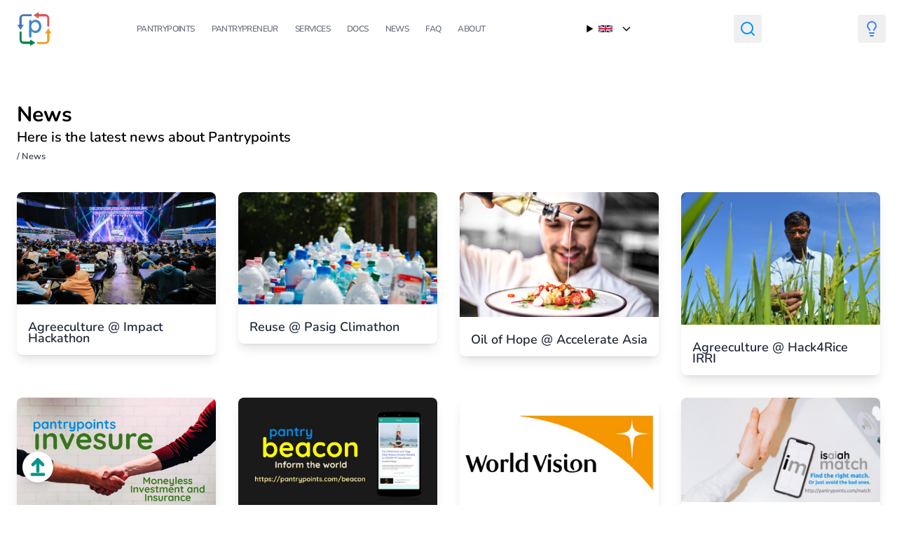

--- FILE ---
content_type: text/html; charset=utf-8
request_url: https://www.pantrypoints.com/news/page/3/
body_size: 5635
content:
<!DOCTYPE html>
<html lang="en">

  <head>
  
  <script async src="https://www.googletagmanager.com/gtag/js?id=G-C3LQ2SVGHJ"></script>
  <script>
    window.dataLayer = window.dataLayer || [];
    function gtag(){dataLayer.push(arguments);}
    gtag('js', new Date());

    gtag('config', 'G-C3LQ2SVGHJ');
  </script>

  

  <meta charset="UTF-8">
  <meta name="viewport" content="width=device-width, initial-scale=1.0">
  <meta name="yandex-verification" content="eef333a56a2c814a" />

  <title> News | Pantrypoints</title>
  <meta name="description" content="Here is the latest news about Pantrypoints">

  <meta property="og:url" content="https://pantrypoints.com/news/">
  <meta property="og:site_name" content="Pantrypoints">
  <meta property="og:title" content="News">
  <meta property="og:description" content="Here is the latest news about Pantrypoints">
  <meta property="og:locale" content="en">
  <meta property="og:type" content="website">
<meta property="og:image" content="https://pantrypoints.com/images/pantry.png"/>
  <meta name="twitter:card" content="summary">
  <meta name="twitter:title" content="News">
  <meta name="twitter:description" content="Here is the latest news about Pantrypoints">


  
  <meta itemprop="name" content="News">
  <meta itemprop="description" content="Here is the latest news about Pantrypoints">
  <meta itemprop="datePublished" content="2026-01-13T00:00:00+00:00">
  <meta itemprop="dateModified" content="2026-01-13T00:00:00+00:00">


  
    <meta name="lang" content="en" />
  
    <link
      rel="stylesheet"
      href="https://pantrypoints.com/css/main.min.8845b8982d75789159476cbcee195ea6f3b805299cbbd4c03301fedde66f866a.css"
    />
    



  <link rel="icon" type="image/x-icon" href="/icons/sun.png">

<script async src="https://pagead2.googlesyndication.com/pagead/js/adsbygoogle.js?client=ca-pub-2557957536703477" crossorigin="anonymous"></script>

  
  <script type="application/ld+json">
    {
      "@context": "https://schema.org/",
      "@type": "Article",
      "name": "News",
        "datePublished": "",
        "description": "Here is the latest news about Pantrypoints",
    }
  </script>




<script>
  
  (function() {
    if (localStorage.theme === 'dark' ||
        (!('theme' in localStorage) && window.matchMedia('(prefers-color-scheme: dark)').matches)) {
      document.documentElement.classList.add('dark');
    } else {
      document.documentElement.classList.remove('dark');
    }
  })();

  
  function toggleDarkMode() {
    document.documentElement.classList.toggle('dark');
    localStorage.theme = document.documentElement.classList.contains('dark') ? 'dark' : 'light';
  }
</script>





  
</head>


  <body class="relative flex flex-col min-h-screen">


<button 
  onclick="window.scrollTo({ top: 0, behavior: 'smooth' })"
  class="fixed bottom-8 left-8 z-50 p-2 bg-white dark:bg-gray-800 rounded-full shadow-lg hover:bg-gray-100 dark:hover:bg-gray-700 transition-colors"
  aria-label="Scroll to top"
>
  <svg 
    xmlns="http://www.w3.org/2000/svg" 
    width="28" 
    height="28" 
    viewBox="0 0 24 24" 
    fill="none" 
    stroke="currentColor" 
    stroke-width="4" 
    stroke-linecap="round" 
    stroke-linejoin="round" 
    class="text-teal-600 dark:text-yellow-400"
  >
    <path d="m18 9-6-6-6 6"/>
    <path d="M12 3v14"/>
    <path d="M5 21h14"/>
  </svg>
</button>
    
    
    <main class="dark:bg-black flex-grow">
    <header class="bg-none !bg-transparent !important">
  <div class="container mx-auto px-4">
    <nav class="bg-none !bg-transparent flex items-center justify-between py-4">

      

        <a href="/" class="pl-2 font-bold text-blue-600">
          <img src="/icons/pantry50.png" alt="Pantrypoints icon">
        </a>        

      
      <button id="menu-toggle" class="md:hidden block text-gray-600 focus:outline-none" aria-label="Toggle Menu">
        <svg id="icon-open" class="w-6 h-6 block" fill="none" stroke="currentColor" stroke-width="2"
          viewBox="0 0 24 24" stroke-linecap="round" stroke-linejoin="round">
          <path d="M4 6h16M4 12h16M4 18h16"></path>
        </svg>
        <svg id="icon-close" class="w-6 h-6 hidden" fill="none" stroke="currentColor" stroke-width="2"
             viewBox="0 0 24 24" stroke-linecap="round" stroke-linejoin="round">
          <path d="M6 18L18 6M6 6l12 12"></path>
        </svg>
      </button>

      
      <div id="menu" class="hidden w-full md:flex md:items-center md:space-x-6 md:w-auto">
        
          <a href="/trisactions/"
             class="block uppercase py-2 text-xs tracking-tighter dark:text-white text-gray-500 hover:text-blue-600">
            Pantrypoints
          </a>
        
          <a href="/pantrypreneur/"
             class="block uppercase py-2 text-xs tracking-tighter dark:text-white text-gray-500 hover:text-blue-600">
            Pantrypreneur
          </a>
        
          <a href="/services/"
             class="block uppercase py-2 text-xs tracking-tighter dark:text-white text-gray-500 hover:text-blue-600">
            Services
          </a>
        
          <a href="/docs/"
             class="block uppercase py-2 text-xs tracking-tighter dark:text-white text-gray-500 hover:text-blue-600">
            Docs
          </a>
        
          <a href="/news"
             class="block uppercase py-2 text-xs tracking-tighter dark:text-white text-gray-500 hover:text-blue-600">
            News
          </a>
        
          <a href="/faq"
             class="block uppercase py-2 text-xs tracking-tighter dark:text-white text-gray-500 hover:text-blue-600">
            FAQ
          </a>
        
          <a href="/services/company"
             class="block uppercase py-2 text-xs tracking-tighter dark:text-white text-gray-500 hover:text-blue-600">
            About
          </a>
        
      </div>

      
      <details class="relative group ml-4">
        <summary class="flex items-center cursor-pointer list-none p-2 hover:bg-gray-100 rounded">
          <img src="/flags/gb.png" alt=" flag" class="w-5 h-auto mr-2">
          <svg class="ml-1 w-4 h-4 transform transition-transform duration-200 group-open:rotate-180" fill="none" stroke="currentColor" stroke-width="2" viewBox="0 0 24 24" stroke-linecap="round" stroke-linejoin="round">
            <path d="M19 9l-7 7-7-7" />
          </svg>
        </summary>
        <div class="absolute z-10 mt-2 w-40 bg-white rounded-md shadow-lg border border-gray-200 hidden group-open:block">
          
      
        
        <a href="https://pantrypoints.com/"
           class="flex items-center px-4 py-2 text-sm hover:bg-gray-100 bg-gray-100 font-semibold">
          
            <img src="/flags/gb.png" alt="English flag" class="w-5 h-auto mr-2">
          
          English
        </a>
      
        
        <a href="https://pantrypoints.com/zh/"
           class="flex items-center px-4 py-2 text-sm hover:bg-gray-100 text-gray-700">
          
            <img src="/flags/cn.png" alt="简体中 flag" class="w-5 h-auto mr-2">
          
          简体中
        </a>
      
        
        <a href="https://pantrypoints.com/fr/"
           class="flex items-center px-4 py-2 text-sm hover:bg-gray-100 text-gray-700">
          
            <img src="/flags/fr.png" alt="Français flag" class="w-5 h-auto mr-2">
          
          Français
        </a>
      

        </div>
      </details>

      <button class="ml-4 text-black dark:text-yellow p-2 rounded">
      <a href="/search" class="nav-link">
        <svg xmlns="http://www.w3.org/2000/svg" width="24" height="24" viewBox="0 0 24 24" fill="none" stroke="#0091ff" stroke-width="2" stroke-linecap="round" stroke-linejoin="round" class="lucide lucide-search-icon lucide-search"><circle cx="11" cy="11" r="8"/><path d="m21 21-4.3-4.3"/></svg>
      </a></button>

      
      <button onclick="toggleDarkMode()" class="ml-4 text-black dark:text-white p-2 rounded">
        <svg xmlns="http://www.w3.org/2000/svg" width="24" height="24" viewBox="0 0 24 24"
             fill="none" stroke="currentColor" stroke-width="2" stroke-linecap="round"
             stroke-linejoin="round" class="lucide-lightbulb-icon stroke-current text-blue-500 dark:text-yellow-400">
          <path d="M15 14c.2-1 .7-1.7 1.5-2.5 1-.9 1.5-2.2 1.5-3.5A6 6 0 0 0 6 8c0 1 .2 2.2 1.5 3.5.7.7 1.3 1.5 1.5 2.5"/>
          <path d="M9 18h6"/><path d="M10 22h4"/>
        </svg>
      </button>

    </nav>
  </div>
</header>


        

<script async src="https://pagead2.googlesyndication.com/pagead/js/adsbygoogle.js?client=ca-pub-2557957536703477"
     crossorigin="anonymous"></script>







  <div class="container px-6 pt-8 sm:pt-16 mx-auto"> 
    <h1 class="container text-3xl font-bold">News</h1>
    <h2 class="container text-xl ">Here is the latest news about Pantrypoints</h2>

      <div id="breadcrumbs" class="text-gray-700 dark:text-gray-100 mb-4" style="text-decoration: none;">
        <small>
              
                <a href="/"></a> /
              <a href="/news/">News</a>
        </small>
      </div>

  </div>



  
  <div class="container p-6 mx-auto grid grid-cols-1 md:grid-cols-2 lg:grid-cols-4 gap-4 lg:gap-8">
    

          
            <a href="https://pantrypoints.com/news/19-10-31/">
  <div style="transition: transform 0.3s ease-in-out;" class="ani hover:scale-110 dark:bg-gray-800 bg-white rounded-lg overflow-hidden shadow-lg transition-shadow duration-200">
    <div class="aspect-[16/9] w-full overflow-hidden">
      <img loading="lazy" src="/photos/mh/impact.jpg" alt="Agreeculture @ Impact Hackathon" class="w-full h-full object-cover">
    </div>
    <div class="p-4">
      <p class="text-sm leading-3 text-gray-800 dark:text-gray-200 pb-2"></p>
      <h3 class="leading-4 text-lg font-semibold text-gray-800 dark:text-white hover:text-blue-600">
        Agreeculture @ Impact Hackathon
      </h3>
    </div>
  </div>
</a>  
          

    

          
            <a href="https://pantrypoints.com/news/19-10-25/">
  <div style="transition: transform 0.3s ease-in-out;" class="ani hover:scale-110 dark:bg-gray-800 bg-white rounded-lg overflow-hidden shadow-lg transition-shadow duration-200">
    <div class="aspect-[16/9] w-full overflow-hidden">
      <img loading="lazy" src="/photos/plastics.jpg" alt="Reuse @ Pasig Climathon" class="w-full h-full object-cover">
    </div>
    <div class="p-4">
      <p class="text-sm leading-3 text-gray-800 dark:text-gray-200 pb-2"></p>
      <h3 class="leading-4 text-lg font-semibold text-gray-800 dark:text-white hover:text-blue-600">
        Reuse @ Pasig Climathon
      </h3>
    </div>
  </div>
</a>  
          

    

          
            <a href="https://pantrypoints.com/news/19-10-16/">
  <div style="transition: transform 0.3s ease-in-out;" class="ani hover:scale-110 dark:bg-gray-800 bg-white rounded-lg overflow-hidden shadow-lg transition-shadow duration-200">
    <div class="aspect-[16/9] w-full overflow-hidden">
      <img loading="lazy" src="/photos/dish.jpg" alt="Oil of Hope @ Accelerate Asia" class="w-full h-full object-cover">
    </div>
    <div class="p-4">
      <p class="text-sm leading-3 text-gray-800 dark:text-gray-200 pb-2"></p>
      <h3 class="leading-4 text-lg font-semibold text-gray-800 dark:text-white hover:text-blue-600">
        Oil of Hope @ Accelerate Asia
      </h3>
    </div>
  </div>
</a>  
          

    

          
            <a href="https://pantrypoints.com/news/19-08-30/">
  <div style="transition: transform 0.3s ease-in-out;" class="ani hover:scale-110 dark:bg-gray-800 bg-white rounded-lg overflow-hidden shadow-lg transition-shadow duration-200">
    <div class="aspect-[16/9] w-full overflow-hidden">
      <img loading="lazy" src="/photos/planter.jpg" alt="Agreeculture @ Hack4Rice IRRI" class="w-full h-full object-cover">
    </div>
    <div class="p-4">
      <p class="text-sm leading-3 text-gray-800 dark:text-gray-200 pb-2"></p>
      <h3 class="leading-4 text-lg font-semibold text-gray-800 dark:text-white hover:text-blue-600">
        Agreeculture @ Hack4Rice IRRI
      </h3>
    </div>
  </div>
</a>  
          

    

          
            <a href="https://pantrypoints.com/news/19-08-25/">
  <div style="transition: transform 0.3s ease-in-out;" class="ani hover:scale-110 dark:bg-gray-800 bg-white rounded-lg overflow-hidden shadow-lg transition-shadow duration-200">
    <div class="aspect-[16/9] w-full overflow-hidden">
      <img loading="lazy" src="/og/invesure.jpg" alt="Pledge @ Hack the Hive" class="w-full h-full object-cover">
    </div>
    <div class="p-4">
      <p class="text-sm leading-3 text-gray-800 dark:text-gray-200 pb-2"></p>
      <h3 class="leading-4 text-lg font-semibold text-gray-800 dark:text-white hover:text-blue-600">
        Pledge @ Hack the Hive
      </h3>
    </div>
  </div>
</a>  
          

    

          
            <a href="https://pantrypoints.com/news/19-08-17/">
  <div style="transition: transform 0.3s ease-in-out;" class="ani hover:scale-110 dark:bg-gray-800 bg-white rounded-lg overflow-hidden shadow-lg transition-shadow duration-200">
    <div class="aspect-[16/9] w-full overflow-hidden">
      <img loading="lazy" src="/og/beacon.jpg" alt="Beacon @ Break the Fake" class="w-full h-full object-cover">
    </div>
    <div class="p-4">
      <p class="text-sm leading-3 text-gray-800 dark:text-gray-200 pb-2"></p>
      <h3 class="leading-4 text-lg font-semibold text-gray-800 dark:text-white hover:text-blue-600">
        Beacon @ Break the Fake
      </h3>
    </div>
  </div>
</a>  
          

    

          
            <a href="https://pantrypoints.com/news/19-08-14/">
  <div style="transition: transform 0.3s ease-in-out;" class="ani hover:scale-110 dark:bg-gray-800 bg-white rounded-lg overflow-hidden shadow-lg transition-shadow duration-200">
    <div class="aspect-[16/9] w-full overflow-hidden">
      <img loading="lazy" src="/covers/wv.jpg" alt="Apprentice @ World Vision Social Innovation Challenge" class="w-full h-full object-cover">
    </div>
    <div class="p-4">
      <p class="text-sm leading-3 text-gray-800 dark:text-gray-200 pb-2"></p>
      <h3 class="leading-4 text-lg font-semibold text-gray-800 dark:text-white hover:text-blue-600">
        Apprentice @ World Vision Social Innovation Challenge
      </h3>
    </div>
  </div>
</a>  
          

    

          
            <a href="https://pantrypoints.com/news/19-06-22/">
  <div style="transition: transform 0.3s ease-in-out;" class="ani hover:scale-110 dark:bg-gray-800 bg-white rounded-lg overflow-hidden shadow-lg transition-shadow duration-200">
    <div class="aspect-[16/9] w-full overflow-hidden">
      <img loading="lazy" src="/og/match.jpg" alt="Match @ Maker Faire" class="w-full h-full object-cover">
    </div>
    <div class="p-4">
      <p class="text-sm leading-3 text-gray-800 dark:text-gray-200 pb-2"></p>
      <h3 class="leading-4 text-lg font-semibold text-gray-800 dark:text-white hover:text-blue-600">
        Match @ Maker Faire
      </h3>
    </div>
  </div>
</a>  
          

    

          
            <a href="https://pantrypoints.com/news/19-03-24/">
  <div style="transition: transform 0.3s ease-in-out;" class="ani hover:scale-110 dark:bg-gray-800 bg-white rounded-lg overflow-hidden shadow-lg transition-shadow duration-200">
    <div class="aspect-[16/9] w-full overflow-hidden">
      <img loading="lazy" src="/screens/pink.jpg" alt="Palm Pink Web" class="w-full h-full object-cover">
    </div>
    <div class="p-4">
      <p class="text-sm leading-3 text-gray-800 dark:text-gray-200 pb-2"></p>
      <h3 class="leading-4 text-lg font-semibold text-gray-800 dark:text-white hover:text-blue-600">
        Palm Pink Web
      </h3>
    </div>
  </div>
</a>  
          

    

          
            <a href="https://pantrypoints.com/news/19-03-20/">
  <div style="transition: transform 0.3s ease-in-out;" class="ani hover:scale-110 dark:bg-gray-800 bg-white rounded-lg overflow-hidden shadow-lg transition-shadow duration-200">
    <div class="aspect-[16/9] w-full overflow-hidden">
      <img loading="lazy" src="/graphics/city.jpg" alt="Gov @ ULI Urban Innovation Challenge" class="w-full h-full object-cover">
    </div>
    <div class="p-4">
      <p class="text-sm leading-3 text-gray-800 dark:text-gray-200 pb-2"></p>
      <h3 class="leading-4 text-lg font-semibold text-gray-800 dark:text-white hover:text-blue-600">
        Gov @ ULI Urban Innovation Challenge
      </h3>
    </div>
  </div>
</a>  
          

    

          
            <a href="https://pantrypoints.com/news/19-01-20/">
  <div style="transition: transform 0.3s ease-in-out;" class="ani hover:scale-110 dark:bg-gray-800 bg-white rounded-lg overflow-hidden shadow-lg transition-shadow duration-200">
    <div class="aspect-[16/9] w-full overflow-hidden">
      <img loading="lazy" src="/covers/hackdays.jpg" alt="Relief @ AWS Hackday 2019" class="w-full h-full object-cover">
    </div>
    <div class="p-4">
      <p class="text-sm leading-3 text-gray-800 dark:text-gray-200 pb-2"></p>
      <h3 class="leading-4 text-lg font-semibold text-gray-800 dark:text-white hover:text-blue-600">
        Relief @ AWS Hackday 2019
      </h3>
    </div>
  </div>
</a>  
          

    

          
            <a href="https://pantrypoints.com/news/18-11-24/">
  <div style="transition: transform 0.3s ease-in-out;" class="ani hover:scale-110 dark:bg-gray-800 bg-white rounded-lg overflow-hidden shadow-lg transition-shadow duration-200">
    <div class="aspect-[16/9] w-full overflow-hidden">
      <img loading="lazy" src="/graphics/world.jpg" alt="World @ DISH Hackathon" class="w-full h-full object-cover">
    </div>
    <div class="p-4">
      <p class="text-sm leading-3 text-gray-800 dark:text-gray-200 pb-2"></p>
      <h3 class="leading-4 text-lg font-semibold text-gray-800 dark:text-white hover:text-blue-600">
        World @ DISH Hackathon
      </h3>
    </div>
  </div>
</a>  
          

    

          
            <a href="https://pantrypoints.com/news/18-11-10/">
  <div style="transition: transform 0.3s ease-in-out;" class="ani hover:scale-110 dark:bg-gray-800 bg-white rounded-lg overflow-hidden shadow-lg transition-shadow duration-200">
    <div class="aspect-[16/9] w-full overflow-hidden">
      <img loading="lazy" src="/graphics/decode.jpg" alt="&#39;Buying Power&#39; @ Aboitiz Decode Hackathon" class="w-full h-full object-cover">
    </div>
    <div class="p-4">
      <p class="text-sm leading-3 text-gray-800 dark:text-gray-200 pb-2"></p>
      <h3 class="leading-4 text-lg font-semibold text-gray-800 dark:text-white hover:text-blue-600">
        &#39;Buying Power&#39; @ Aboitiz Decode Hackathon
      </h3>
    </div>
  </div>
</a>  
          

    

          
            <a href="https://pantrypoints.com/news/18-10-21/">
  <div style="transition: transform 0.3s ease-in-out;" class="ani hover:scale-110 dark:bg-gray-800 bg-white rounded-lg overflow-hidden shadow-lg transition-shadow duration-200">
    <div class="aspect-[16/9] w-full overflow-hidden">
      <img loading="lazy" src="/logos/nasa.jpg" alt="DIRA Relief @ NASA Space Apps Challenge" class="w-full h-full object-cover">
    </div>
    <div class="p-4">
      <p class="text-sm leading-3 text-gray-800 dark:text-gray-200 pb-2"></p>
      <h3 class="leading-4 text-lg font-semibold text-gray-800 dark:text-white hover:text-blue-600">
        DIRA Relief @ NASA Space Apps Challenge
      </h3>
    </div>
  </div>
</a>  
          

    

          
            <a href="https://pantrypoints.com/news/18-03-12/">
  <div style="transition: transform 0.3s ease-in-out;" class="ani hover:scale-110 dark:bg-gray-800 bg-white rounded-lg overflow-hidden shadow-lg transition-shadow duration-200">
    <div class="aspect-[16/9] w-full overflow-hidden">
      <img loading="lazy" src="/covers/2018.jpg" alt="At ITP Startup Open Day 2018" class="w-full h-full object-cover">
    </div>
    <div class="p-4">
      <p class="text-sm leading-3 text-gray-800 dark:text-gray-200 pb-2"></p>
      <h3 class="leading-4 text-lg font-semibold text-gray-800 dark:text-white hover:text-blue-600">
        At ITP Startup Open Day 2018
      </h3>
    </div>
  </div>
</a>  
          

    

          
            <a href="https://pantrypoints.com/news/18-01-17/">
  <div style="transition: transform 0.3s ease-in-out;" class="ani hover:scale-110 dark:bg-gray-800 bg-white rounded-lg overflow-hidden shadow-lg transition-shadow duration-200">
    <div class="aspect-[16/9] w-full overflow-hidden">
      <img loading="lazy" src="/photos/vn/stamp.jpg" alt="SORA Saigon" class="w-full h-full object-cover">
    </div>
    <div class="p-4">
      <p class="text-sm leading-3 text-gray-800 dark:text-gray-200 pb-2"></p>
      <h3 class="leading-4 text-lg font-semibold text-gray-800 dark:text-white hover:text-blue-600">
        SORA Saigon
      </h3>
    </div>
  </div>
</a>  
          

    

          
            <a href="https://pantrypoints.com/news/17-12-27/">
  <div style="transition: transform 0.3s ease-in-out;" class="ani hover:scale-110 dark:bg-gray-800 bg-white rounded-lg overflow-hidden shadow-lg transition-shadow duration-200">
    <div class="aspect-[16/9] w-full overflow-hidden">
      <img loading="lazy" src="/covers/govhack.jpg" alt="Our Entry to the World Govhack 2017" class="w-full h-full object-cover">
    </div>
    <div class="p-4">
      <p class="text-sm leading-3 text-gray-800 dark:text-gray-200 pb-2"></p>
      <h3 class="leading-4 text-lg font-semibold text-gray-800 dark:text-white hover:text-blue-600">
        Our Entry to the World Govhack 2017
      </h3>
    </div>
  </div>
</a>  
          

    

          
            <a href="https://pantrypoints.com/news/17-11-26/">
  <div style="transition: transform 0.3s ease-in-out;" class="ani hover:scale-110 dark:bg-gray-800 bg-white rounded-lg overflow-hidden shadow-lg transition-shadow duration-200">
    <div class="aspect-[16/9] w-full overflow-hidden">
      <img loading="lazy" src="/graphics/blockathon.jpg" alt="Blockathon 2017" class="w-full h-full object-cover">
    </div>
    <div class="p-4">
      <p class="text-sm leading-3 text-gray-800 dark:text-gray-200 pb-2"></p>
      <h3 class="leading-4 text-lg font-semibold text-gray-800 dark:text-white hover:text-blue-600">
        Blockathon 2017
      </h3>
    </div>
  </div>
</a>  
          

    

          
            <a href="https://pantrypoints.com/news/17-11-16/">
  <div style="transition: transform 0.3s ease-in-out;" class="ani hover:scale-110 dark:bg-gray-800 bg-white rounded-lg overflow-hidden shadow-lg transition-shadow duration-200">
    <div class="aspect-[16/9] w-full overflow-hidden">
      <img loading="lazy" src="/covers/zalo.jpg" alt="Zalo Hackathon" class="w-full h-full object-cover">
    </div>
    <div class="p-4">
      <p class="text-sm leading-3 text-gray-800 dark:text-gray-200 pb-2"></p>
      <h3 class="leading-4 text-lg font-semibold text-gray-800 dark:text-white hover:text-blue-600">
        Zalo Hackathon
      </h3>
    </div>
  </div>
</a>  
          

    

          
            <a href="https://pantrypoints.com/news/17-10-28/">
  <div style="transition: transform 0.3s ease-in-out;" class="ani hover:scale-110 dark:bg-gray-800 bg-white rounded-lg overflow-hidden shadow-lg transition-shadow duration-200">
    <div class="aspect-[16/9] w-full overflow-hidden">
      <img loading="lazy" src="/covers/slush.jpg" alt="Slush Global Impact Accelerator" class="w-full h-full object-cover">
    </div>
    <div class="p-4">
      <p class="text-sm leading-3 text-gray-800 dark:text-gray-200 pb-2"></p>
      <h3 class="leading-4 text-lg font-semibold text-gray-800 dark:text-white hover:text-blue-600">
        Slush Global Impact Accelerator
      </h3>
    </div>
  </div>
</a>  
          

    

          
            <a href="https://pantrypoints.com/news/17-08-26/">
  <div style="transition: transform 0.3s ease-in-out;" class="ani hover:scale-110 dark:bg-gray-800 bg-white rounded-lg overflow-hidden shadow-lg transition-shadow duration-200">
    <div class="aspect-[16/9] w-full overflow-hidden">
      <img loading="lazy" src="/covers/bssc.jpg" alt="BSSC Startup Event" class="w-full h-full object-cover">
    </div>
    <div class="p-4">
      <p class="text-sm leading-3 text-gray-800 dark:text-gray-200 pb-2"></p>
      <h3 class="leading-4 text-lg font-semibold text-gray-800 dark:text-white hover:text-blue-600">
        BSSC Startup Event
      </h3>
    </div>
  </div>
</a>  
          

    

          
            <a href="https://pantrypoints.com/news/17-06-23/">
  <div style="transition: transform 0.3s ease-in-out;" class="ani hover:scale-110 dark:bg-gray-800 bg-white rounded-lg overflow-hidden shadow-lg transition-shadow duration-200">
    <div class="aspect-[16/9] w-full overflow-hidden">
      <img loading="lazy" src="/photos/vn/vsvboot.jpg" alt="Vietnam Silicon Valley Investor Bootcamp @ HCMC" class="w-full h-full object-cover">
    </div>
    <div class="p-4">
      <p class="text-sm leading-3 text-gray-800 dark:text-gray-200 pb-2"></p>
      <h3 class="leading-4 text-lg font-semibold text-gray-800 dark:text-white hover:text-blue-600">
        Vietnam Silicon Valley Investor Bootcamp @ HCMC
      </h3>
    </div>
  </div>
</a>  
          

    

          
            <a href="https://pantrypoints.com/news/17-03-29/">
  <div style="transition: transform 0.3s ease-in-out;" class="ani hover:scale-110 dark:bg-gray-800 bg-white rounded-lg overflow-hidden shadow-lg transition-shadow duration-200">
    <div class="aspect-[16/9] w-full overflow-hidden">
      <img loading="lazy" src="/photos/vn/office4.jpg" alt="Our New Office @ IT Park Thu Duc" class="w-full h-full object-cover">
    </div>
    <div class="p-4">
      <p class="text-sm leading-3 text-gray-800 dark:text-gray-200 pb-2"></p>
      <h3 class="leading-4 text-lg font-semibold text-gray-800 dark:text-white hover:text-blue-600">
        Our New Office @ IT Park Thu Duc
      </h3>
    </div>
  </div>
</a>  
          

    

          
            <a href="https://pantrypoints.com/news/17-02-17/">
  <div style="transition: transform 0.3s ease-in-out;" class="ani hover:scale-110 dark:bg-gray-800 bg-white rounded-lg overflow-hidden shadow-lg transition-shadow duration-200">
    <div class="aspect-[16/9] w-full overflow-hidden">
      <img loading="lazy" src="/graphics/hcamp.jpg" alt="H-Camp 2017" class="w-full h-full object-cover">
    </div>
    <div class="p-4">
      <p class="text-sm leading-3 text-gray-800 dark:text-gray-200 pb-2"></p>
      <h3 class="leading-4 text-lg font-semibold text-gray-800 dark:text-white hover:text-blue-600">
        H-Camp 2017
      </h3>
    </div>
  </div>
</a>  
          

    
  </div><div class="grid place-items-center mb-8">
  
    <ul class="pagination pagination-default">
      <li class="page-item">
        <a href="/news/" aria-label="First" class="page-link" role="button"><span aria-hidden="true">&laquo;&laquo;</span></a>
      </li>
      <li class="page-item">
        <a href="/news/page/2/" aria-label="Previous" class="page-link" role="button"><span aria-hidden="true">&laquo;</span></a>
      </li>
      <li class="page-item">
        <a href="/news/" aria-label="Page 1" class="page-link" role="button">1</a>
      </li>
      <li class="page-item">
        <a href="/news/page/2/" aria-label="Page 2" class="page-link" role="button">2</a>
      </li>
      <li class="page-item active">
        <a aria-current="page" aria-label="Page 3" class="page-link" role="button">3</a>
      </li>
      <li class="page-item">
        <a href="/news/page/4/" aria-label="Page 4" class="page-link" role="button">4</a>
      </li>
      <li class="page-item">
        <a href="/news/page/4/" aria-label="Next" class="page-link" role="button"><span aria-hidden="true">&raquo;</span></a>
      </li>
      <li class="page-item">
        <a href="/news/page/4/" aria-label="Last" class="page-link" role="button"><span aria-hidden="true">&raquo;&raquo;</span></a>
      </li>
    </ul>
</div>







    </main>
    
    <footer style="background-color: teal;" class="pt-5">
  <div class="container px-4 py-12 mx-auto max-w-4xl grid grid-cols-1 md:grid-cols-2 gap-4 items-center">
    <div class="col-span-1">
      <a href="/help" class="zoom-sm">
        <div class="text-2xl font-bold text-white mb-2">Follow and Support Us！ &rarr;</div>
        <p class="opacity-80 text-white">We&#39;re building a new science and new systems for a better reality. Join our mailing list to get updates about our progress</p>
      </a>      
    </div>
    <div class="col-span-1">
        <form class="w-full max-w-sm" id="contact" action="https://usebasin.com/f/2468cfc045f0" method="post" target="_blank">
  <div class="flex items-center border-b border-teal-500 py-2">
    <input type="email" id="email" autocomplete="email" placeholder="Your email" class="appearance-none bg-opacity-50  w-full rounded-lg text-gray-700 text-black dark:bg-gray-100 bg-white mr-3 py-1 px-2 leading-tight focus:outline-none" name="email[email]">
    <button class="flex-shrink-0 bg-teal-500 hover:bg-teal-700 border-teal-500 hover:border-teal-700 text-sm border-4 text-white py-1 px-2 rounded" type="submit">
      Submit
    </button>
  </div>
</form>

      
      <div class="flex justify-center gap-x-3 flex-wrap gap-y-2">
        
          <a href="https://www.facebook.com/pantrypoints" target="_blank" rel="noopener" aria-label="Facebook" class="text-gray-300 hover:text-white hover:border-gray-100 dark:text-gray-300 dark:hover:border-gray-100 dark:hover:text-white p-1 inline-block rounded-full border border-transparent cursor-pointer transition-colors"><svg xmlns='http://www.w3.org/2000/svg' class='icon icon-tabler icon-tabler-brand-facebook' width='30' height='30' viewBox='0 0 24 24' stroke-width='2' stroke='currentColor' fill='none' stroke-linecap='round' stroke-linejoin='round'> <path stroke='none' d='M0 0h24v24H0z' fill='none'></path> <path d='M7 10v4h3v7h4v-7h3l1 -4h-4v-2a1 1 0 0 1 1 -1h3v-4h-3a5 5 0 0 0 -5 5v2h-3'></path> </svg></a>
        
          <a href="https://www.youtube.com/@pantrypoints" target="_blank" rel="noopener" aria-label="Youtube" class="text-gray-300 hover:text-white hover:border-gray-100 dark:text-gray-300 dark:hover:border-gray-100 dark:hover:text-white p-1 inline-block rounded-full border border-transparent cursor-pointer transition-colors"><svg xmlns='http://www.w3.org/2000/svg' class='icon icon-tabler icon-tabler-brand-youtube' width='30' height='30' viewBox='0 0 24 24' stroke-width='1.5' stroke='currentColor' fill='none' stroke-linecap='round' stroke-linejoin='round' > <path stroke='none' d='M0 0h24v24H0z' fill='none' /> <circle cx='12' cy='12' r='9' /> <path d='M10 9l5 3l-5 3z' /> </svg></a>
        
          <a href="https://x.com/pantrypoints" target="_blank" rel="noopener" aria-label="Twitter" class="text-gray-300 hover:text-white hover:border-gray-100 dark:text-gray-300 dark:hover:border-gray-100 dark:hover:text-white p-1 inline-block rounded-full border border-transparent cursor-pointer transition-colors"><svg xmlns='http://www.w3.org/2000/svg' width='30' height='30' viewBox='0 0 24 24' stroke-width='1.5' stroke='currentColor' fill='none' stroke-linecap='round' stroke-linejoin='round' > <path stroke='none' d='M0 0h24v24H0z' fill='none' /> <path d='M22 4.01c-1 .49 -1.98 .689 -3 .99c-1.121 -1.265 -2.783 -1.335 -4.38 -.737s-2.643 2.06 -2.62 3.737v1c-3.245 .083 -6.135 -1.395 -8 -4c0 0 -4.182 7.433 4 11c-1.872 1.247 -3.739 2.088 -6 2c3.308 1.803 6.913 2.423 10.034 1.517c3.58 -1.04 6.522 -3.723 7.651 -7.742a13.84 13.84 0 0 0 .497 -3.753c-.002 -.249 1.51 -2.772 1.818 -4.013z'/> </svg></a>
        
      </div>
    </div>
  </div>


  <div class="container px-4 py-12 mx-auto">
    <p class="text-sm font-light text-white text-center mt-4">
      
        Copyright © 2025 | <a class='text-white dark:text-white !important text-decoration: none;' href='/company/'>Pantrypoints Technologies</a> | Based on <a class='text-white dark:text-white !important text-decoration: none;' href='https://www.superphysics.org'>Superphysics</a>
      
    </p>
  </div>


</footer>


       
   
  
    
    

<script src="/js/bundle.min.js" defer></script>

<script type="text/javascript">
    
  const menuToggle = document.getElementById("menu-toggle");
  const menu = document.getElementById("menu");
  const iconOpen = document.getElementById("icon-open");
  const iconClose = document.getElementById("icon-close");

  menuToggle.addEventListener("click", () => {
    menu.classList.toggle("hidden");
    iconOpen.classList.toggle("hidden");
    iconClose.classList.toggle("hidden");
  });

  
  
  
  
  

  
  
  
  
  
  
  
  
  

var Tawk_API=Tawk_API||{}, Tawk_LoadStart=new Date();
  (function(){
  var s1=document.createElement("script"),s0=document.getElementsByTagName("script")[0];
  s1.async=true;
  s1.src='https://embed.tawk.to/6306798e37898912e964f594/default';
  s1.charset='UTF-8';
  s1.setAttribute('crossorigin','*');
  s0.parentNode.insertBefore(s1,s0);
})();
  
</script>
  <script defer src="https://static.cloudflareinsights.com/beacon.min.js/vcd15cbe7772f49c399c6a5babf22c1241717689176015" integrity="sha512-ZpsOmlRQV6y907TI0dKBHq9Md29nnaEIPlkf84rnaERnq6zvWvPUqr2ft8M1aS28oN72PdrCzSjY4U6VaAw1EQ==" data-cf-beacon='{"version":"2024.11.0","token":"09a16f5f90754eabbed870b612e8b175","r":1,"server_timing":{"name":{"cfCacheStatus":true,"cfEdge":true,"cfExtPri":true,"cfL4":true,"cfOrigin":true,"cfSpeedBrain":true},"location_startswith":null}}' crossorigin="anonymous"></script>
</body>
</html>



--- FILE ---
content_type: text/html; charset=utf-8
request_url: https://www.google.com/recaptcha/api2/aframe
body_size: 264
content:
<!DOCTYPE HTML><html><head><meta http-equiv="content-type" content="text/html; charset=UTF-8"></head><body><script nonce="yYwN2r3TctaY-gFc2g85UQ">/** Anti-fraud and anti-abuse applications only. See google.com/recaptcha */ try{var clients={'sodar':'https://pagead2.googlesyndication.com/pagead/sodar?'};window.addEventListener("message",function(a){try{if(a.source===window.parent){var b=JSON.parse(a.data);var c=clients[b['id']];if(c){var d=document.createElement('img');d.src=c+b['params']+'&rc='+(localStorage.getItem("rc::a")?sessionStorage.getItem("rc::b"):"");window.document.body.appendChild(d);sessionStorage.setItem("rc::e",parseInt(sessionStorage.getItem("rc::e")||0)+1);localStorage.setItem("rc::h",'1769772886173');}}}catch(b){}});window.parent.postMessage("_grecaptcha_ready", "*");}catch(b){}</script></body></html>

--- FILE ---
content_type: application/javascript
request_url: https://www.pantrypoints.com/js/bundle.min.js
body_size: 283
content:
(()=>{var e,t={root:null,rootMargin:"0px",threshold:.1},n=(e)=>{e.forEach(e=>{e.isIntersecting&&e.target.classList.add("is-visible")})},s=new IntersectionObserver(n,t),o=document.querySelectorAll(".fly-in, .ani");o.forEach(e=>{s.observe(e)}),e=document.getElementById("scrollToTopBtn"),window.addEventListener("scroll",()=>{window.scrollY>200?(e.classList.remove("hidden"),e.classList.add("opacity-100")):(e.classList.add("opacity-0"),setTimeout(()=>{e.classList.contains("opacity-0")&&e.classList.add("hidden")},300))}),e.addEventListener("click",()=>{window.scrollTo({top:0,behavior:"smooth"})}),document.addEventListener("DOMContentLoaded",()=>{const t=document.getElementById("search-input"),e=document.getElementById("search-results");if(!t||!e)return;t.addEventListener("focus",()=>{e.classList.remove("hidden")}),document.addEventListener("click",n=>{!t.contains(n.target)&&!e.contains(n.target)&&e.classList.add("hidden")}),t.addEventListener("input",n);function n(){const n=t.value.toLowerCase();if(n.length<2){e.innerHTML="",e.classList.add("hidden");return}fetch("/index.json").then(e=>e.json()).then(e=>{const t=e.filter(e=>e.title.toLowerCase().includes(n)||e.description&&e.description.toLowerCase().includes(n)).slice(0,5);s(t)})}function s(t){if(t.length===0){e.innerHTML='<small class="p-4 text-smtext-gray-500">No results found</small>',e.classList.remove("hidden");return}const n=t.map(e=>`
      <div class="p-4 border-b border-gray-200">
        <small class="mb-2">
          <a href="${e.permalink}" class="hover:text-blue-800">${e.title}</a>
        </small>

      </div>
    `).join("");e.innerHTML=n,e.classList.remove("hidden")}})})()